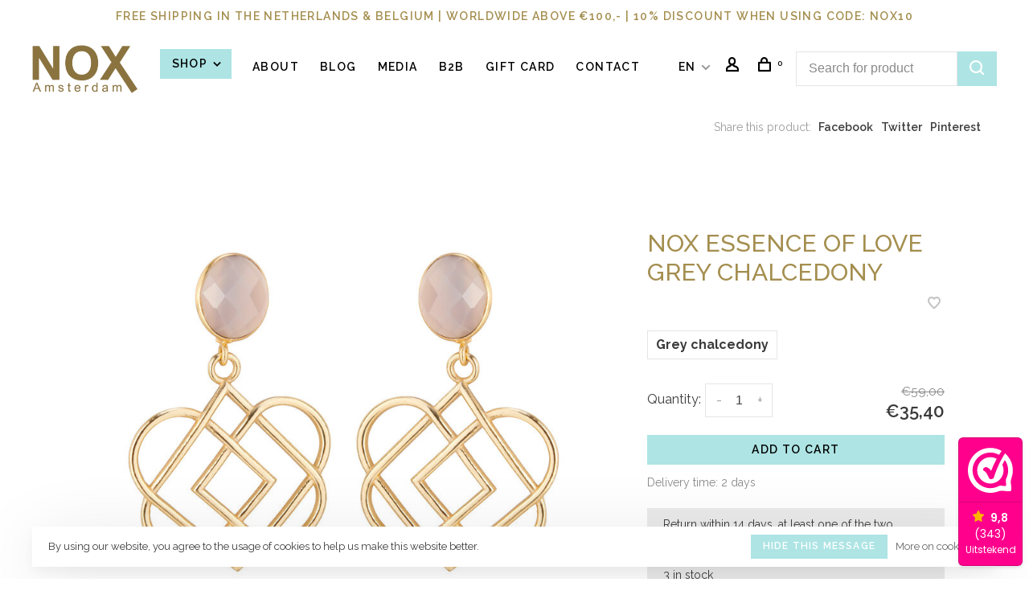

--- FILE ---
content_type: text/html;charset=utf-8
request_url: https://www.noxamsterdam.com/en/essence-of-love-grey-chalcedony.html
body_size: 12363
content:
<!DOCTYPE html>
<html lang="en">
  <head>
    
        
    <meta charset="utf-8"/>
<!-- [START] 'blocks/head.rain' -->
<!--

  (c) 2008-2026 Lightspeed Netherlands B.V.
  http://www.lightspeedhq.com
  Generated: 20-01-2026 @ 16:51:42

-->
<link rel="canonical" href="https://www.noxamsterdam.com/en/essence-of-love-grey-chalcedony.html"/>
<link rel="alternate" href="https://www.noxamsterdam.com/en/index.rss" type="application/rss+xml" title="New products"/>
<link href="https://cdn.webshopapp.com/assets/cookielaw.css?2025-02-20" rel="stylesheet" type="text/css"/>
<meta name="robots" content="noodp,noydir"/>
<meta name="google-site-verification" content="R8FJ7x6L0NoA9XQEJsnnkljzTAqyMqk6LfMc4ifNDNc"/>
<meta property="og:url" content="https://www.noxamsterdam.com/en/essence-of-love-grey-chalcedony.html?source=facebook"/>
<meta property="og:site_name" content="NOX Amsterdam"/>
<meta property="og:title" content="NOX Essence of love grey chalcedony"/>
<meta property="og:description" content="Our NOX Essence collection is a wearable and special collection with a soft touch to life. Wear them with love! Bold &amp; chic."/>
<meta property="og:image" content="https://cdn.webshopapp.com/shops/301380/files/444129470/nox-essence-of-love-grey-chalcedony.jpg"/>
<script>
(function(w,d,s,l,i){w[l]=w[l]||[];w[l].push({'gtm.start':
new Date().getTime(),event:'gtm.js'});var f=d.getElementsByTagName(s)[0],
j=d.createElement(s),dl=l!='dataLayer'?'&l='+l:'';j.async=true;j.src=
'https://www.googletagmanager.com/gtm.js?id='+i+dl;f.parentNode.insertBefore(j,f);
})(window,document,'script','dataLayer','GTM-K4LDF3C');
</script>
<!--[if lt IE 9]>
<script src="https://cdn.webshopapp.com/assets/html5shiv.js?2025-02-20"></script>
<![endif]-->
<!-- [END] 'blocks/head.rain' -->
        
        
        
        	<meta property="og:title" content="NOX Essence of love grey chalcedony"/>
      <meta property="og:image" content="https://cdn.webshopapp.com/shops/301380/files/444129470/image.jpg"/>      <meta property="og:url" content="https://www.noxamsterdam.com/en/essence-of-love-grey-chalcedony.html"/>
    	            <meta property="product:availability" content="in stock">      <meta property="product:condition" content="new">
      <meta property="product:price:amount" content="35.40">
      <meta property="product:price:currency" content="EUR">
      <meta property="product:retailer_item_id" content="550055">        <title>NOX Essence of love grey chalcedony - NOX Amsterdam</title>
    <meta name="description" content="Our NOX Essence collection is a wearable and special collection with a soft touch to life. Wear them with love! Bold &amp; chic." />
    <meta name="keywords" content="NOX, Essence, of, love, grey, chalcedony, earrings" />
    <meta http-equiv="X-UA-Compatible" content="ie=edge">
    <meta name="apple-mobile-web-app-capable" content="yes">
    <meta name="apple-mobile-web-app-status-bar-style" content="black">
    <meta name="viewport" content="width=device-width, initial-scale=1, maximum-scale=1, user-scalable=0"/>
    
        <link rel="shortcut icon" href="https://cdn.webshopapp.com/shops/301380/themes/150834/v/1377790/assets/favicon.ico?20220627162821" type="image/x-icon" />
    
      	<link rel="preconnect" href="https://fonts.googleapis.com">
		<link rel="preconnect" href="https://fonts.gstatic.com" crossorigin>
  	    <link href='//fonts.googleapis.com/css?family=Raleway:400,400i,300,500,600,700,700i,800,900&display=swap' rel='stylesheet' type='text/css'>
    
    <link rel="preload" as="font" type="font/woff2" href="https://cdn.webshopapp.com/shops/301380/themes/150834/assets/nucleo-mini.woff2?2025031017032920201218170111"/>
    
    <link rel='preload' as='style' href="https://cdn.webshopapp.com/assets/gui-2-0.css?2025-02-20" />
    <link rel="stylesheet" href="https://cdn.webshopapp.com/assets/gui-2-0.css?2025-02-20" />
    
    <link rel='preload' as='style' href="https://cdn.webshopapp.com/assets/gui-responsive-2-0.css?2025-02-20" /> 
    <link rel="stylesheet" href="https://cdn.webshopapp.com/assets/gui-responsive-2-0.css?2025-02-20" /> 
    
    <link rel="preload" as="style" href="https://cdn.webshopapp.com/shops/301380/themes/150834/assets/style.css?2025031017032920201218170111">
    <link rel="stylesheet" href="https://cdn.webshopapp.com/shops/301380/themes/150834/assets/style.css?2025031017032920201218170111">
    
    <link rel="preload" as="style" href="https://cdn.webshopapp.com/shops/301380/themes/150834/assets/settings.css?2025031017032920201218170111">
    <link rel="stylesheet" href="https://cdn.webshopapp.com/shops/301380/themes/150834/assets/settings.css?2025031017032920201218170111" />
    
    <link rel="preload" as="style" href="https://cdn.webshopapp.com/shops/301380/themes/150834/assets/custom.css?2025031017032920201218170111">
    <link rel="stylesheet" href="https://cdn.webshopapp.com/shops/301380/themes/150834/assets/custom.css?2025031017032920201218170111" />
    
    <link rel="preload" as="script" href="//ajax.googleapis.com/ajax/libs/jquery/3.0.0/jquery.min.js">
    <script src="//ajax.googleapis.com/ajax/libs/jquery/3.0.0/jquery.min.js"></script>
    <script>
      	if( !window.jQuery ) document.write('<script src="https://cdn.webshopapp.com/shops/301380/themes/150834/assets/jquery-3.0.0.min.js?2025031017032920201218170111"><\/script>');
    </script>
    
    <link rel="preload" as="script" href="//cdn.jsdelivr.net/npm/js-cookie@2/src/js.cookie.min.js">
    <script src="//cdn.jsdelivr.net/npm/js-cookie@2/src/js.cookie.min.js"></script>
    
    <link rel="preload" as="script" href="https://cdn.webshopapp.com/assets/gui.js?2025-02-20">
    <script src="https://cdn.webshopapp.com/assets/gui.js?2025-02-20"></script>
    
    <link rel="preload" as="script" href="https://cdn.webshopapp.com/assets/gui-responsive-2-0.js?2025-02-20">
    <script src="https://cdn.webshopapp.com/assets/gui-responsive-2-0.js?2025-02-20"></script>
    
    <link rel="preload" as="script" href="https://cdn.webshopapp.com/shops/301380/themes/150834/assets/scripts-min.js?2025031017032920201218170111">
    <script src="https://cdn.webshopapp.com/shops/301380/themes/150834/assets/scripts-min.js?2025031017032920201218170111"></script>
    
    <link rel="preconnect" href="https://ajax.googleapis.com">
		<link rel="preconnect" href="https://cdn.webshopapp.com/">
		<link rel="preconnect" href="https://cdn.webshopapp.com/">	
		<link rel="preconnect" href="https://fonts.googleapis.com">
		<link rel="preconnect" href="https://fonts.gstatic.com" crossorigin>
		<link rel="dns-prefetch" href="https://ajax.googleapis.com">
		<link rel="dns-prefetch" href="https://cdn.webshopapp.com/">
		<link rel="dns-prefetch" href="https://cdn.webshopapp.com/">	
		<link rel="dns-prefetch" href="https://fonts.googleapis.com">
		<link rel="dns-prefetch" href="https://fonts.gstatic.com" crossorigin>
    
        
        
        
  </head>
  <body class=" navigation-uppercase site-width-large product-images-format-square title-mode-centered product-title-mode-left ajax-cart page-nox-essence-of-love-grey-chalcedony">
    
        
    <div class="page-content">
      
                                                
                      	
                                
                                              			                  			                              
                                
                                
      <script>
      var product_image_size = '712x712x1',
          product_image_size_mobile = '330x330x1',
          product_image_thumb = '132x132x1',
          product_in_stock_label = 'In stock',
          product_backorder_label = 'On backorder',
      		product_out_of_stock_label = 'Out of stock',
          product_multiple_variant_label = 'View all product options',
          show_variant_picker = 1,
          display_variant_picker_on = 'all',
          show_newsletter_promo_popup = 0,
          newsletter_promo_delay = '10000',
          newsletter_promo_hide_until = '7',
          notification_bar_hide_until = '1',
      		currency_format = '€',
          number_format = '0,0.00',
          shop_lang = 'en',
      		shop_url = 'https://www.noxamsterdam.com/en/',
          shop_id = '301380',
        	readmore = 'Read more';
        	search_url = "https://www.noxamsterdam.com/en/search/",
          static_url = 'https://static.webshopapp.com/shops/301380/',
          search_empty = 'No products found',
          view_all_results = 'View all results',
          apply_text = 'Apply',
          points_text = '<span class="js-insert-points"></span>pts',
          money_off_text = '<span class="js-insert-money-off"></span> off',
          valid_for_text = 'Valid for',
          all_text = 'All',
        	priceStatus = 'enabled',
                    mobileDevice = false;
    	</script>
			
      
<div class="mobile-nav-overlay"></div>

	<div class="top-bar">Free shipping in the Netherlands & Belgium |  Worldwide above  €100,- | 10% discount when using code: NOX10</div>

<div class="header-wrapper">
<div class="header-sticky-placeholder"></div>

<header class="site-header site-header-lg header-sticky has-search-bar">
  <div class="site-header-main-wrapper">
    
    <a href="https://www.noxamsterdam.com/en/" class="logo logo-lg ">
              <img src="https://cdn.webshopapp.com/shops/301380/themes/150834/v/1377616/assets/logo.png?20220627154131" alt="NOX Amsterdam" class="logo-image">
                </a>

        
          <nav class="main-nav nav-style">
  <ul>

        	
        	      <li class="nav-category-dropdown nav-category-dropdown-button">
        <a href="https://www.noxamsterdam.com/en/collection/">Shop <span class="nc-icon-mini arrows-3_small-down"></span></a>
        <ul>
                    <li class="menu-item-category-12766615">
            <a href="https://www.noxamsterdam.com/en/promotion-monalisa-earrings/">
                            PROMOTION - Monalisa  earrings
            </a>
                                  </li>
                    <li class="menu-item-category-10796662">
            <a href="https://www.noxamsterdam.com/en/new-earrings/">
                            New earrings
            </a>
                                  </li>
                    <li class="menu-item-category-10714485 has-child">
            <a href="https://www.noxamsterdam.com/en/statement-earromgs/">
                            Statement earromgs
            </a>
            <button class="mobile-menu-subopen"><span class="nc-icon-mini arrows-3_small-down"></span></button>                        <ul class="">
              <li class="subsubitem-title"><a href="https://www.noxamsterdam.com/en/statement-earromgs/">All Statement earromgs</a></li>
                              <li class="subsubitem">
                  <a class="underline-hover" href="https://www.noxamsterdam.com/en/statement-earromgs/green-statement-earrings/" title="Green statement earrings">Green statement earrings</a>
                                                    </li>
                              <li class="subsubitem">
                  <a class="underline-hover" href="https://www.noxamsterdam.com/en/statement-earromgs/blue-statement-earrings/" title="Blue statement earrings">Blue statement earrings</a>
                                                    </li>
                              <li class="subsubitem">
                  <a class="underline-hover" href="https://www.noxamsterdam.com/en/statement-earromgs/yellow-statement-earrings/" title="Yellow statement earrings">Yellow statement earrings</a>
                                                    </li>
                              <li class="subsubitem">
                  <a class="underline-hover" href="https://www.noxamsterdam.com/en/statement-earromgs/pink-statement-earrings/" title="Pink statement earrings">Pink statement earrings</a>
                                                    </li>
                              <li class="subsubitem">
                  <a class="underline-hover" href="https://www.noxamsterdam.com/en/statement-earromgs/black-statement-earrings/" title="Black statement earrings">Black statement earrings</a>
                                                    </li>
                              <li class="subsubitem">
                  <a class="underline-hover" href="https://www.noxamsterdam.com/en/statement-earromgs/long-earrings/" title="Long earrings">Long earrings</a>
                                                    </li>
                              <li class="subsubitem">
                  <a class="underline-hover" href="https://www.noxamsterdam.com/en/statement-earromgs/brown-statememt-earrings/" title="Brown statememt earrings">Brown statememt earrings</a>
                                                    </li>
                              <li class="subsubitem">
                  <a class="underline-hover" href="https://www.noxamsterdam.com/en/statement-earromgs/grey-statement-earrings/" title="Grey statement earrings">Grey statement earrings</a>
                                                    </li>
                              <li class="subsubitem">
                  <a class="underline-hover" href="https://www.noxamsterdam.com/en/statement-earromgs/white-statement-earrings/" title="White statement earrings">White statement earrings</a>
                                                    </li>
                              <li class="subsubitem">
                  <a class="underline-hover" href="https://www.noxamsterdam.com/en/statement-earromgs/orange-statement-earrings/" title="Orange statement earrings">Orange statement earrings</a>
                                                    </li>
                              <li class="subsubitem">
                  <a class="underline-hover" href="https://www.noxamsterdam.com/en/statement-earromgs/purple-statement-earrings/" title="Purple statement earrings">Purple statement earrings</a>
                                                    </li>
                              <li class="subsubitem">
                  <a class="underline-hover" href="https://www.noxamsterdam.com/en/statement-earromgs/smokey-earrings/" title="smokey earrings">smokey earrings</a>
                                                    </li>
                              <li class="subsubitem">
                  <a class="underline-hover" href="https://www.noxamsterdam.com/en/statement-earromgs/golden-statement-earrings/" title="Golden statement earrings">Golden statement earrings</a>
                                                    </li>
                          </ul>
                      </li>
                    <li class="menu-item-category-10714430 has-child">
            <a href="https://www.noxamsterdam.com/en/natural-stone-earrings/">
                            Natural stone  earrings
            </a>
            <button class="mobile-menu-subopen"><span class="nc-icon-mini arrows-3_small-down"></span></button>                        <ul class="">
              <li class="subsubitem-title"><a href="https://www.noxamsterdam.com/en/natural-stone-earrings/">All Natural stone  earrings</a></li>
                              <li class="subsubitem">
                  <a class="underline-hover" href="https://www.noxamsterdam.com/en/natural-stone-earrings/labradorite-earrings/" title="Labradorite earrings">Labradorite earrings</a>
                                                    </li>
                              <li class="subsubitem">
                  <a class="underline-hover" href="https://www.noxamsterdam.com/en/natural-stone-earrings/moonstone-earrings/" title="Moonstone earrings">Moonstone earrings</a>
                                                    </li>
                              <li class="subsubitem">
                  <a class="underline-hover" href="https://www.noxamsterdam.com/en/natural-stone-earrings/chalcedony-earrings/" title="Chalcedony earrings">Chalcedony earrings</a>
                                                    </li>
                              <li class="subsubitem">
                  <a class="underline-hover" href="https://www.noxamsterdam.com/en/natural-stone-earrings/dalmatian-jasper-oorbellen/" title="Dalmatian Jasper oorbellen">Dalmatian Jasper oorbellen</a>
                                                    </li>
                              <li class="subsubitem">
                  <a class="underline-hover" href="https://www.noxamsterdam.com/en/natural-stone-earrings/tigers-eye-earrings/" title="Tiger&#039;s eye earrings">Tiger&#039;s eye earrings</a>
                                                    </li>
                          </ul>
                      </li>
                    <li class="menu-item-category-10782703 has-child">
            <a href="https://www.noxamsterdam.com/en/pearls-mother-of-pearl-earrings/">
                            Pearls &amp; Mother of pearl earrings
            </a>
            <button class="mobile-menu-subopen"><span class="nc-icon-mini arrows-3_small-down"></span></button>                        <ul class="">
              <li class="subsubitem-title"><a href="https://www.noxamsterdam.com/en/pearls-mother-of-pearl-earrings/">All Pearls &amp; Mother of pearl earrings</a></li>
                              <li class="subsubitem">
                  <a class="underline-hover" href="https://www.noxamsterdam.com/en/pearls-mother-of-pearl-earrings/pearl-earrings/" title="Pearl earrings">Pearl earrings</a>
                                                    </li>
                              <li class="subsubitem">
                  <a class="underline-hover" href="https://www.noxamsterdam.com/en/pearls-mother-of-pearl-earrings/mother-of-pearl-earrings/" title="Mother of pearl earrings">Mother of pearl earrings</a>
                                                    </li>
                          </ul>
                      </li>
                    <li class="menu-item-category-10714466">
            <a href="https://www.noxamsterdam.com/en/cool-goldem-earrings/">
                            Cool &amp; goldem earrings
            </a>
                                  </li>
                    <li class="menu-item-category-12197825">
            <a href="https://www.noxamsterdam.com/en/essence-earring-collection/">
                            Essence - earring collection
            </a>
                                  </li>
                    <li class="menu-item-category-12197899">
            <a href="https://www.noxamsterdam.com/en/exclusive-earrings-collection/">
                            Exclusive - earrings collection
            </a>
                                  </li>
                    <li class="menu-item-category-10714440">
            <a href="https://www.noxamsterdam.com/en/hoops-earrings/">
                            Hoops earrings
            </a>
                                  </li>
                    <li class="menu-item-category-10714384">
            <a href="https://www.noxamsterdam.com/en/multicolored-colorful-earrings/">
                            Multicolored - colorful earrings
            </a>
                                  </li>
                    <li class="menu-item-category-10716676">
            <a href="https://www.noxamsterdam.com/en/studs-earrings/">
                            Studs earrings
            </a>
                                  </li>
                    <li class="menu-item-category-10715878 has-child">
            <a href="https://www.noxamsterdam.com/en/all-earrings/">
                            All earrings
            </a>
            <button class="mobile-menu-subopen"><span class="nc-icon-mini arrows-3_small-down"></span></button>                        <ul class="">
              <li class="subsubitem-title"><a href="https://www.noxamsterdam.com/en/all-earrings/">All All earrings</a></li>
                              <li class="subsubitem">
                  <a class="underline-hover" href="https://www.noxamsterdam.com/en/all-earrings/fuchsia-earrings/" title="Fuchsia earrings">Fuchsia earrings</a>
                                                    </li>
                              <li class="subsubitem">
                  <a class="underline-hover" href="https://www.noxamsterdam.com/en/all-earrings/pink-earrings/" title="Pink earrings">Pink earrings</a>
                                                    </li>
                              <li class="subsubitem">
                  <a class="underline-hover" href="https://www.noxamsterdam.com/en/all-earrings/pruple-earrings/" title="Pruple earrings">Pruple earrings</a>
                                                    </li>
                              <li class="subsubitem">
                  <a class="underline-hover" href="https://www.noxamsterdam.com/en/all-earrings/green-earrings/" title="Green earrings">Green earrings</a>
                                                    </li>
                              <li class="subsubitem">
                  <a class="underline-hover" href="https://www.noxamsterdam.com/en/all-earrings/white-earrings/" title="White earrings">White earrings</a>
                                                    </li>
                              <li class="subsubitem">
                  <a class="underline-hover" href="https://www.noxamsterdam.com/en/all-earrings/blue-earrings/" title="Blue earrings">Blue earrings</a>
                                                    </li>
                              <li class="subsubitem">
                  <a class="underline-hover" href="https://www.noxamsterdam.com/en/all-earrings/orange-earrings/" title="Orange earrings">Orange earrings</a>
                                                    </li>
                              <li class="subsubitem">
                  <a class="underline-hover" href="https://www.noxamsterdam.com/en/all-earrings/yellow-earrings/" title="Yellow earrings">Yellow earrings</a>
                                                    </li>
                              <li class="subsubitem">
                  <a class="underline-hover" href="https://www.noxamsterdam.com/en/all-earrings/black-earrings/" title="Black earrings">Black earrings</a>
                                                    </li>
                              <li class="subsubitem">
                  <a class="underline-hover" href="https://www.noxamsterdam.com/en/all-earrings/grey-earrings/" title="Grey earrings">Grey earrings</a>
                                                    </li>
                              <li class="subsubitem">
                  <a class="underline-hover" href="https://www.noxamsterdam.com/en/all-earrings/brown-earrings/" title="Brown earrings">Brown earrings</a>
                                                    </li>
                              <li class="subsubitem">
                  <a class="underline-hover" href="https://www.noxamsterdam.com/en/all-earrings/smokey-earrings/" title="Smokey earrings">Smokey earrings</a>
                                                    </li>
                              <li class="subsubitem">
                  <a class="underline-hover" href="https://www.noxamsterdam.com/en/all-earrings/golden-earrings/" title="Golden earrings">Golden earrings</a>
                                                    </li>
                              <li class="subsubitem">
                  <a class="underline-hover" href="https://www.noxamsterdam.com/en/all-earrings/silver-earrings/" title="Silver earrings">Silver earrings</a>
                                                    </li>
                              <li class="subsubitem">
                  <a class="underline-hover" href="https://www.noxamsterdam.com/en/all-earrings/red-earrings/" title="Red earrings">Red earrings</a>
                                                    </li>
                          </ul>
                      </li>
                    <li class="menu-item-category-10787433">
            <a href="https://www.noxamsterdam.com/en/nox-highlight-slider-4/">
                            NOX highlight slider 4
            </a>
                                  </li>
                    <li class="menu-item-category-12414281">
            <a href="https://www.noxamsterdam.com/en/b2b/">
                            B2B
            </a>
                                  </li>
                  </ul>
      </li>
          
    
            	
            	
    
            <li class="">
        <a href="https://www.noxamsterdam.com/en/service/about/" title="ABOUT">
          ABOUT
        </a>
      </li>
            <li class="">
        <a href="https://www.noxamsterdam.com/blogs/schitter-in-stijl-ontdek-de-betoverende-zomer-van" title="BLOG">
          BLOG
        </a>
      </li>
            <li class="">
        <a href="https://www.noxamsterdam.com/blogs/media" title="Media">
          Media
        </a>
      </li>
            <li class="">
        <a href="https://www.noxamsterdam.com/en/b2b/" title="B2B ">
          B2B 
        </a>
      </li>
            <li class="">
        <a href="https://www.noxamsterdam.com/en/buy-gift-card/" title="Gift Card">
          Gift Card
        </a>
      </li>
            <li class="">
        <a href="https://www.noxamsterdam.com/en/service/" title="Contact">
          Contact
        </a>
      </li>
      
            	
            	
        

    <li class="menu-item-mobile-only m-t-30">
            <a href="#" title="Account" data-featherlight="#loginModal">Login / Register</a>
          </li>

    
            
<li class="menu-item-mobile-only menu-item-mobile-inline has-child all-caps">
  <a href="#">EN</a>
  <ul>
        <li><a href="https://www.noxamsterdam.com/nl/go/product/147864210">NL</a></li>
        <li><a href="https://www.noxamsterdam.com/en/go/product/147864210">EN</a></li>
      </ul>
</li>

  </ul>
</nav>    
    <nav class="secondary-nav nav-style">
      <ul>
        
                
        
        
                    
<li class="menu-item-desktop-only has-child all-caps">
  <a href="#">EN</a>
  <ul>
        <li><a href="https://www.noxamsterdam.com/nl/go/product/147864210">NL</a></li>
        <li><a href="https://www.noxamsterdam.com/en/go/product/147864210">EN</a></li>
      </ul>
</li>
        
        <li class="menu-item-desktop-only menu-item-account">
                    <a href="#" title="Account" data-featherlight="#loginModal" data-featherlight-variant="featherlight-login"><span class="nc-icon-mini users_single-body"></span></a>
                  </li>

        
        
        <li>
          <a href="#" title="Cart" class="cart-trigger"><span class="nc-icon-mini shopping_bag-20"></span><sup>0</sup></a>
        </li>

                	        		<li class="full-search-secondary">
              <div class="search-header search-header-minimal">
                <form action="https://www.noxamsterdam.com/en/search/" method="get" id="searchForm" class="ajax-enabled">
                  <input type="text" name="q" autocomplete="off" value="" placeholder="Search for product">
                  <a href="#" class="button button-sm" onclick="$('#searchForm').submit()"><span class="nc-icon-mini ui-1_zoom"></span><span class="nc-icon-mini loader_circle-04 spin"></span></a>
                  <div class="search-results"></div>
                </form>
              </div>
        		</li>
        	                
      </ul>
      
                  
      <a class="burger" title="Menu">
        <span></span>
      </a>

    </nav>
  </div>
  
    
</header>
  
</div>
      <div itemscope itemtype="https://schema.org/BreadcrumbList">
	<div itemprop="itemListElement" itemscope itemtype="https://schema.org/ListItem">
    <a itemprop="item" href="https://www.noxamsterdam.com/en/"><span itemprop="name" content="Home"></span></a>
    <meta itemprop="position" content="1" />
  </div>
    	<div itemprop="itemListElement" itemscope itemtype="https://schema.org/ListItem">
      <a itemprop="item" href="https://www.noxamsterdam.com/en/essence-of-love-grey-chalcedony.html"><span itemprop="name" content="NOX Essence of love grey chalcedony"></span></a>
      <meta itemprop="position" content="2" />
    </div>
  </div>

<div itemscope itemtype="https://schema.org/Product">
  <meta itemprop="name" content="NOX Essence of love grey chalcedony">
  <meta itemprop="url" content="https://www.noxamsterdam.com/en/essence-of-love-grey-chalcedony.html">
  <meta itemprop="productID" content="291801207">
      <meta itemprop="image" content="https://cdn.webshopapp.com/shops/301380/files/444129470/300x250x2/nox-essence-of-love-grey-chalcedony.jpg" />  
      <meta itemprop="sku" content="550055" />  <div itemprop="offers" itemscope itemtype="https://schema.org/Offer">
    <meta itemprop="priceCurrency" content="EUR">
    <meta itemprop="price" content="35.40" />
    <meta itemprop="itemCondition" itemtype="https://schema.org/OfferItemCondition" content="https://schema.org/NewCondition"/>
   	      <meta itemprop="availability" content="https://schema.org/InStock"/>
      <meta itemprop="inventoryLevel" content="3" />
        <meta itemprop="url" content="https://www.noxamsterdam.com/en/essence-of-love-grey-chalcedony.html" />  </div>
    </div>
      <div class="cart-sidebar-container">
  <div class="cart-sidebar">
    <button class="cart-sidebar-close" aria-label="Close">✕</button>
    <div class="cart-sidebar-title">
      <h5>Cart</h5>
      <p><span class="item-qty"></span> Items</p>
    </div>
    
    <div class="cart-sidebar-body">
        
      <div class="no-cart-products">No products found...</div>
      
    </div>
    
      </div>
</div>      <!-- Login Modal -->
<div class="modal-lighbox login-modal" id="loginModal">
  <div class="row">
    <div class="col-sm-12 m-b-30 login-row">
      <h4>Login</h4>
      <p>Log in if you have an account</p>
      <form action="https://www.noxamsterdam.com/en/account/loginPost/?return=https%3A%2F%2Fwww.noxamsterdam.com%2Fen%2Fessence-of-love-grey-chalcedony.html" method="post">
        <input type="hidden" name="key" value="302243f541cad8d7fc6543e6168fb55d" />
        <div class="form-row">
          <input type="text" name="email" autocomplete="on" placeholder="Email address" class="required" />
        </div>
        <div class="form-row">
          <input type="password" name="password" autocomplete="on" placeholder="Password" class="required" />
        </div>
        <div class="">
          <a class="button button-block popup-validation m-b-15" href="javascript:;" title="Login">Login</a>
                  </div>
      </form>
      <p class="m-b-0 m-t-10">Dont have an account? <a href="https://www.noxamsterdam.com/en/account/register/" class="bold underline">Register</a></p>
    </div>
  </div>
  <div class="text-center forgot-password">
    <a class="forgot-pw" href="https://www.noxamsterdam.com/en/account/password/">Forgot your password?</a>
  </div>
</div>      
      <main class="main-content">
                  				
				
<div class="container container-lg product-category-new-earrings product-category-essence-earring-collection product-category-all-earrings-grey-earrings product-category-all-earrings">
  
    <div class="product-top-bar">
    <div class="row">
      <div class="col-md-6">
            </div>
    	    	<div class="col-md-6">
        <!-- Product share -->
        <div class="share pull-right">
          <span class="share-label">Share this product:</span>
          <ul><li><a href="https://www.facebook.com/sharer/sharer.php?u=https://www.noxamsterdam.com/en/essence-of-love-grey-chalcedony.html" class="social facebook" target="_blank">Facebook</a></li><li><a href="https://twitter.com/home?status=NOX Essence of love grey chalcedony%20-%20essence-of-love-grey-chalcedony.html" class="social twitter" target="_blank">Twitter</a></li><li><a href="https://pinterest.com/pin/create/button/?url=https://www.noxamsterdam.com/en/essence-of-love-grey-chalcedony.html&media=https://cdn.webshopapp.com/shops/301380/files/444129470/image.jpg&description=" class="social pinterest" target="_blank">Pinterest</a></li></ul>        </div>
      </div>
  		    </div>
  </div>
    
  <!-- Single product into -->
  <div class="product-intro">
    <div class="row">
      <div class="col-md-6 col-lg-7 stick-it-in-product">
        <div class="product-media">
          
          <div class="product-images product-images-single" data-pswp-uid="1">
            
                                        <div class="product-image">
                <a href="https://cdn.webshopapp.com/shops/301380/files/444129470/nox-essence-of-love-grey-chalcedony.jpg" data-caption="">
                  <img data-src="https://cdn.webshopapp.com/shops/301380/files/444129470/750x2000x3/nox-essence-of-love-grey-chalcedony.jpg" data-retina="https://cdn.webshopapp.com/shops/301380/files/444129470/1500x4000x3/nox-essence-of-love-grey-chalcedony.jpg" data-thumb="https://cdn.webshopapp.com/shops/301380/files/444129470/132x132x1/nox-essence-of-love-grey-chalcedony.jpg" height="768" width="768" alt="NOX Essence of love grey chalcedony" class="lazy-product-image">
                </a>
              </div>
                                    </div>
          
        </div>
      </div>
      <div class="col-md-6 col-lg-5 stick-it-in-product">
        <div class="product-content single-product-content product-info-wrapper" data-url="https://www.noxamsterdam.com/en/essence-of-love-grey-chalcedony.html">
          
                    <div class="row">
            <div class="col-md-12 p-b-10">
                              <div class="product-label label-sale percentage">
                                    -40%
                                  </div>
                            
                                          
              <div class="brand-name"><a href="https://www.noxamsterdam.com/en/"></a></div>
            </div>
          </div>
                    
          <h1 class="h3 m-b-10">NOX Essence of love grey chalcedony</h1>
          
          <div class="row m-b-20">
            <div class="col-xs-8">

                            
              
            </div>
            <div class="col-xs-4 text-right">
              
                            <a href="#" data-featherlight="#loginModal" title="Add to wishlist" class="favourites m-r-5" id="addtowishlist">
                <i class="nc-icon-mini health_heartbeat-16"></i>
              </a>
                            
                            
                            
            </div>
          </div>
          
                    
                    
          
          <form action="https://www.noxamsterdam.com/en/cart/add/291801207/" id="product_configure_form" method="post" class="product_configure_form" data-cart-bulk-url="https://www.noxamsterdam.com/en/cart/addBulk/">
            <div class="product_configure_form_wrapper">
              
                                          	                            
                                                                      
                            
                            <div class="product-custom-variants">
                
                              
              	                              
              	                                  
                	                
                              
                <ul class="product-custom-variants-options">
                                     
                                    
                  <li class="product_configure_variant_291801207 active">
                    <a href="https://www.noxamsterdam.com/en/essence-of-love-grey-chalcedony.html?id=291801207" title="Grey chalcedony - In stock"  style="">
                                              Grey chalcedony
                                          </a>
                  </li>
                  
                                  </ul>
              </div>
            	          
                          
                              <div class="row m-b-15"><div class="col-xs-6"><div class="input-wrap quantity-selector"><label>Quantity:</label><div class="quantity-input-wrapper"><input type="number" min="1" name="quantity" value="1" /><div class="change"><a href="javascript:;" onclick="changeQuantity('add', $(this));" class="up">+</a><a href="javascript:;" onclick="changeQuantity('remove', $(this));" class="down">-</a></div></div></div></div><div class="col-xs-6 text-right"><div class="price"><span class="product-price-initial">€59,00</span><span class="new-price"><span class="price-update" data-price="35.4">€35,40</span></span></div></div></div><a href="javascript:;" class="button button-block button-solid add-to-cart-trigger" title="Add to cart" id="addtocart">Add to cart</a>                          </div>
            
                        <div class="m-t-10 m-b-10">
              
                            <!-- Delivery timeframe -->
              <div class="delivery-timeframe hint-text inline">
                Delivery time: 2 days
              </div>
                            
            </div>
                        
                        <div class="product-text-block">

                            	Return within 14 days, at least one of the two earrings must still be in the sealed packaging to make the item suitable for returning.<br>
                            
              
                                	<div>
                                        	3 in stock
                                  	</div>
                
                          </div>
                        
            
            <div class="product-tabs product-tabs-horizontal">
              <!-- Navigation tabs -->
              <ul class="tabs-nav">
                
                                
                                <!-- Single product details tab -->
                <li class="tab-content active"><a href="#product-details">Details</a></li>
                <div class="tabs-element single-product-details-tab active" id="product-details">
                  <div class="product-details text-formatting text-formatting-smaller">
                    <p>Our NOX Essence collection consists of self-poured Celtic symbols with a beautiful (natural)stone top. </p>
<p>This essence of love earring with grey chalcedony is nice and lightweight. Do you love the love? For your partner, family, friends, and yourself? Then this earring is perfect for you. Can you see the 4 beautiful hearts interwoven with each other? We have them in 8 colors, in small numbers. A day-to-day earring with a soft touch to love. Wear them with love, or gift them to a loved one :-)</p>
<ul>
<li>Length: 4,5 cm</li>
<li>Weight: 4 grams per earring</li>
<li>Extra thick 2 micron 18ct gold plating on brass</li>
<li>High-quality coating</li>
<li>Fully nickel-free &amp; handmade</li>
</ul>

                    
                  </div>
                </div>
                                
                                
                                
                                
              </ul>
            
            </div>
              
              
                            
            
                        
          </form>
            
                  </div>
      </div>
    </div>
  </div>
    
  
  
        <!-- Selling points -->
<div class="selling-points module selling-points-center">
    	  	<div class="selling-item">
      <a>
        <span class="nc-icon-mini nature_butterfly"></span>                <span class="usp-title">De mooiste modellen</span>        <span class="usp-subtitle">- ontworpen met liefde & passie  - </span>              </a>
    </div>
  	    	  	<div class="selling-item">
      <a>
        <span class="nc-icon-mini location_appointment"></span>                <span class="usp-title">Shipped in 2 days</span>        <span class="usp-subtitle">- met track & trace - </span>              </a>
    </div>
  	    	  	<div class="selling-item">
      <a>
        <span class="nc-icon-mini ui-1_leaf-81"></span>                <span class="usp-title">Handgemaakt & Topkwaliteit</span>        <span class="usp-subtitle">- met de mooiste materialen - </span>              </a>
    </div>
  	    	  	<div class="selling-item">
      <a>
        <span class="nc-icon-mini ui-2_favourite-28"></span>                <span class="usp-title">Al meer dan 2300 tevreden klanten</span>        <span class="usp-subtitle">- met een waardering van 9.7 - </span>              </a>
    </div>
  	  </div>
          <!-- Related products list -->
<div class="featured-products related-products">
  <div class="section-title clearfix section-title-center">
    <h3>Related products</h3>
        <a href="https://www.noxamsterdam.com/en/" class="link">Back to home</a>
      </div>
  <div class="products-list product-list-carousel row">
                                                                          <div class="col-xs-6 col-md-3">
          
<!-- QuickView Modal -->
<div class="modal-lighbox product-modal" id="147864149">
  <div class="product-modal-media">
    <div class="product-figure" style="background-image: url('https://cdn.webshopapp.com/shops/301380/files/444129205/image.jpg')"></div>
  </div>

  <div class="product-modal-content product-info-wrapper">
        <h4><a href="https://www.noxamsterdam.com/en/essence-of-love-royal-blue.html">Essence of love blue royal blue</a></h4>
    
    
    <div class="row m-b-20">
      <div class="col-xs-8">
        
                <div class="stock show-stock-level">
                    <div class="">In stock</div>
                  </div>
                
        
      </div>
      <div class="col-xs-4 text-right">
                <a href="https://www.noxamsterdam.com/en/account/wishlistAdd/147864149/?variant_id=291801139" class="favourites addtowishlist_147864149" title="Add to wishlist">
          <i class="nc-icon-mini health_heartbeat-16"></i>
        </a>
              </div>
    </div>
    
    <form action="https://www.noxamsterdam.com/en/cart/add/291801139/" method="post" class="product_configure_form">
      
      <div class="product_configure_form_wrapper">
      <div class="product-configure modal-variants-waiting">
        <div class="product-configure-variants" data-variant-name="">
          <label>Select: <em>*</em></label>
          <select class="product-options-input"></select>
        </div>
      </div>

        <div class="row m-b-15 m-t-10"><div class="col-xs-6"><div class="input-wrap quantity-selector"><label>Quantity:</label><div class="quantity-input-wrapper"><input type="text" name="quantity" value="1" /><div class="change"><a href="javascript:;" onclick="changeQuantity('add', $(this));" class="up">+</a><a href="javascript:;" onclick="changeQuantity('remove', $(this));" class="down">-</a></div></div></div></div><div class="col-xs-6 text-right"><div class="price"><span class="product-price-initial">€59,00</span><span class="new-price"><span class="price-update" data-price="35.4">€35,40</span></span></div></div></div><div class="cart"><a href="javascript:;" onclick="$(this).closest('form').submit();" class="button button-block addtocart_147864149" title="Add to cart">Add to cart</a></div>			</div>
    </form>
    
        
  </div>

</div>

<div class="product-element product-element-swatch-visible product-alt-images-second" itemscope="" itemtype="https://schema.org/Product">

  <a href="https://www.noxamsterdam.com/en/essence-of-love-royal-blue.html" title="Essence of love blue royal blue" class="product-image-wrapper hover-image">
              	<img src="data:image/svg+xml;charset=utf-8,%3Csvg xmlns%3D'http%3A%2F%2Fwww.w3.org%2F2000%2Fsvg' viewBox%3D'0 0 712 712'%2F%3E" data-src="https://cdn.webshopapp.com/shops/301380/files/444129205/356x356x1/essence-of-love-blue-royal-blue.jpg" data-srcset="https://cdn.webshopapp.com/shops/301380/files/444129205/356x356x1/essence-of-love-blue-royal-blue.jpg 356w, https://cdn.webshopapp.com/shops/301380/files/444129205/712x712x1/essence-of-love-blue-royal-blue.jpg 712w, https://cdn.webshopapp.com/shops/301380/files/444129205/330x330x1/essence-of-love-blue-royal-blue.jpg 330w" data-sizes="(max-width: 767px) 50vw, 356x356w" class="lazy-product" width="356" height="356" alt="Essence of love blue royal blue" />
      </a>
  
  <div class="product-labels"><div class="product-label label-sale percentage">
                -40%
              </div></div>  
    <div class="small-product-actions">
  	
    	      <a href="#147864149" class="favourites quickview-trigger quickview_147864149" data-product-url="https://www.noxamsterdam.com/en/essence-of-love-royal-blue.html" title="Quickview">
        <i class="nc-icon-mini ui-1_zoom"></i>
    	</a>
          
                      <a href="#" data-featherlight="#loginModal" title="Add to wishlist" class="favourites addtowishlist_147864149 m-r-5">
          <i class="nc-icon-mini health_heartbeat-16"></i>
        </a>
              
      
  </div>
    
    
  <a href="https://www.noxamsterdam.com/en/essence-of-love-royal-blue.html" title="Essence of love blue royal blue" class="product-description-footer">
    
        
    <div class="product-title">
      Essence of love blue royal blue
    </div>
    
        
        
    <meta itemprop="name" content="Essence of love blue royal blue">
            <meta itemprop="image" content="https://cdn.webshopapp.com/shops/301380/files/444129205/712x712x1/essence-of-love-blue-royal-blue.jpg" />  
            <meta itemprop="sku" content="550061" />    <div itemprop="offers" itemscope itemtype="https://schema.org/Offer">
      <meta itemprop="url" content="https://www.noxamsterdam.com/en/essence-of-love-royal-blue.html">
      <meta itemprop="priceCurrency" content="EUR">
      <meta itemprop="price" content="35.40" />
      <meta itemprop="itemCondition" content="https://schema.org/NewCondition"/>
     	      	<meta itemprop="availability" content="https://schema.org/InStock"/>
                </div>
    
    </a>
    
        
    <div class="product-price">
      <span class="product-price-change">
                <span class="product-price-initial">€59,00</span>
          
        <span class="new-price">€35,40</span>       </span>

          
          
    </div>
  
  <div class="product-variants-wrapper"></div>
  
</div>

        </div>
              <div class="col-xs-6 col-md-3">
          
<!-- QuickView Modal -->
<div class="modal-lighbox product-modal" id="147864174">
  <div class="product-modal-media">
    <div class="product-figure" style="background-image: url('https://cdn.webshopapp.com/shops/301380/files/444129229/image.jpg')"></div>
  </div>

  <div class="product-modal-content product-info-wrapper">
        <h4><a href="https://www.noxamsterdam.com/en/essence-of-love-blue-green-onyx.html">Essence of love green onyx</a></h4>
    
    
    <div class="row m-b-20">
      <div class="col-xs-8">
        
                <div class="stock show-stock-level">
                    <div class="">In stock</div>
                  </div>
                
        
      </div>
      <div class="col-xs-4 text-right">
                <a href="https://www.noxamsterdam.com/en/account/wishlistAdd/147864174/?variant_id=291801168" class="favourites addtowishlist_147864174" title="Add to wishlist">
          <i class="nc-icon-mini health_heartbeat-16"></i>
        </a>
              </div>
    </div>
    
    <form action="https://www.noxamsterdam.com/en/cart/add/291801168/" method="post" class="product_configure_form">
      
      <div class="product_configure_form_wrapper">
      <div class="product-configure modal-variants-waiting">
        <div class="product-configure-variants" data-variant-name="">
          <label>Select: <em>*</em></label>
          <select class="product-options-input"></select>
        </div>
      </div>

        <div class="row m-b-15 m-t-10"><div class="col-xs-6"><div class="input-wrap quantity-selector"><label>Quantity:</label><div class="quantity-input-wrapper"><input type="text" name="quantity" value="1" /><div class="change"><a href="javascript:;" onclick="changeQuantity('add', $(this));" class="up">+</a><a href="javascript:;" onclick="changeQuantity('remove', $(this));" class="down">-</a></div></div></div></div><div class="col-xs-6 text-right"><div class="price"><span class="new-price"><span class="price-update" data-price="59">€59,00</span></span></div></div></div><div class="cart"><a href="javascript:;" onclick="$(this).closest('form').submit();" class="button button-block addtocart_147864174" title="Add to cart">Add to cart</a></div>			</div>
    </form>
    
        
  </div>

</div>

<div class="product-element product-element-swatch-visible product-alt-images-second" itemscope="" itemtype="https://schema.org/Product">

  <a href="https://www.noxamsterdam.com/en/essence-of-love-blue-green-onyx.html" title="Essence of love green onyx" class="product-image-wrapper hover-image">
              	<img src="data:image/svg+xml;charset=utf-8,%3Csvg xmlns%3D'http%3A%2F%2Fwww.w3.org%2F2000%2Fsvg' viewBox%3D'0 0 712 712'%2F%3E" data-src="https://cdn.webshopapp.com/shops/301380/files/444129229/356x356x1/essence-of-love-green-onyx.jpg" data-srcset="https://cdn.webshopapp.com/shops/301380/files/444129229/356x356x1/essence-of-love-green-onyx.jpg 356w, https://cdn.webshopapp.com/shops/301380/files/444129229/712x712x1/essence-of-love-green-onyx.jpg 712w, https://cdn.webshopapp.com/shops/301380/files/444129229/330x330x1/essence-of-love-green-onyx.jpg 330w" data-sizes="(max-width: 767px) 50vw, 356x356w" class="lazy-product" width="356" height="356" alt="Essence of love green onyx" />
      </a>
  
  <div class="product-labels"></div>  
    <div class="small-product-actions">
  	
    	      <a href="#147864174" class="favourites quickview-trigger quickview_147864174" data-product-url="https://www.noxamsterdam.com/en/essence-of-love-blue-green-onyx.html" title="Quickview">
        <i class="nc-icon-mini ui-1_zoom"></i>
    	</a>
          
                      <a href="#" data-featherlight="#loginModal" title="Add to wishlist" class="favourites addtowishlist_147864174 m-r-5">
          <i class="nc-icon-mini health_heartbeat-16"></i>
        </a>
              
      
  </div>
    
    
  <a href="https://www.noxamsterdam.com/en/essence-of-love-blue-green-onyx.html" title="Essence of love green onyx" class="product-description-footer">
    
        
    <div class="product-title">
      Essence of love green onyx
    </div>
    
        
        
    <meta itemprop="name" content="Essence of love green onyx">
            <meta itemprop="image" content="https://cdn.webshopapp.com/shops/301380/files/444129229/712x712x1/essence-of-love-green-onyx.jpg" />  
            <meta itemprop="sku" content="550060" />    <div itemprop="offers" itemscope itemtype="https://schema.org/Offer">
      <meta itemprop="url" content="https://www.noxamsterdam.com/en/essence-of-love-blue-green-onyx.html">
      <meta itemprop="priceCurrency" content="EUR">
      <meta itemprop="price" content="59.00" />
      <meta itemprop="itemCondition" content="https://schema.org/NewCondition"/>
     	      	<meta itemprop="availability" content="https://schema.org/InStock"/>
                </div>
    
    </a>
    
        
    <div class="product-price">
      <span class="product-price-change">
          
        <span class="new-price">€59,00</span>       </span>

          
          
    </div>
  
  <div class="product-variants-wrapper"></div>
  
</div>

        </div>
              <div class="col-xs-6 col-md-3">
          
<!-- QuickView Modal -->
<div class="modal-lighbox product-modal" id="147864181">
  <div class="product-modal-media">
    <div class="product-figure" style="background-image: url('https://cdn.webshopapp.com/shops/301380/files/444129301/image.jpg')"></div>
  </div>

  <div class="product-modal-content product-info-wrapper">
        <h4><a href="https://www.noxamsterdam.com/en/essence-of-love-red-coral.html">Essence of love red coral</a></h4>
    
    
    <div class="row m-b-20">
      <div class="col-xs-8">
        
                <div class="stock show-stock-level">
                    <div class="">In stock</div>
                  </div>
                
        
      </div>
      <div class="col-xs-4 text-right">
                <a href="https://www.noxamsterdam.com/en/account/wishlistAdd/147864181/?variant_id=291801175" class="favourites addtowishlist_147864181" title="Add to wishlist">
          <i class="nc-icon-mini health_heartbeat-16"></i>
        </a>
              </div>
    </div>
    
    <form action="https://www.noxamsterdam.com/en/cart/add/291801175/" method="post" class="product_configure_form">
      
      <div class="product_configure_form_wrapper">
      <div class="product-configure modal-variants-waiting">
        <div class="product-configure-variants" data-variant-name="">
          <label>Select: <em>*</em></label>
          <select class="product-options-input"></select>
        </div>
      </div>

        <div class="row m-b-15 m-t-10"><div class="col-xs-6"><div class="input-wrap quantity-selector"><label>Quantity:</label><div class="quantity-input-wrapper"><input type="text" name="quantity" value="1" /><div class="change"><a href="javascript:;" onclick="changeQuantity('add', $(this));" class="up">+</a><a href="javascript:;" onclick="changeQuantity('remove', $(this));" class="down">-</a></div></div></div></div><div class="col-xs-6 text-right"><div class="price"><span class="new-price"><span class="price-update" data-price="59">€59,00</span></span></div></div></div><div class="cart"><a href="javascript:;" onclick="$(this).closest('form').submit();" class="button button-block addtocart_147864181" title="Add to cart">Add to cart</a></div>			</div>
    </form>
    
        
  </div>

</div>

<div class="product-element product-element-swatch-visible product-alt-images-second" itemscope="" itemtype="https://schema.org/Product">

  <a href="https://www.noxamsterdam.com/en/essence-of-love-red-coral.html" title="Essence of love red coral" class="product-image-wrapper hover-image">
              	<img src="data:image/svg+xml;charset=utf-8,%3Csvg xmlns%3D'http%3A%2F%2Fwww.w3.org%2F2000%2Fsvg' viewBox%3D'0 0 712 712'%2F%3E" data-src="https://cdn.webshopapp.com/shops/301380/files/444129301/356x356x1/essence-of-love-red-coral.jpg" data-srcset="https://cdn.webshopapp.com/shops/301380/files/444129301/356x356x1/essence-of-love-red-coral.jpg 356w, https://cdn.webshopapp.com/shops/301380/files/444129301/712x712x1/essence-of-love-red-coral.jpg 712w, https://cdn.webshopapp.com/shops/301380/files/444129301/330x330x1/essence-of-love-red-coral.jpg 330w" data-sizes="(max-width: 767px) 50vw, 356x356w" class="lazy-product" width="356" height="356" alt="Essence of love red coral" />
      </a>
  
  <div class="product-labels"></div>  
    <div class="small-product-actions">
  	
    	      <a href="#147864181" class="favourites quickview-trigger quickview_147864181" data-product-url="https://www.noxamsterdam.com/en/essence-of-love-red-coral.html" title="Quickview">
        <i class="nc-icon-mini ui-1_zoom"></i>
    	</a>
          
                      <a href="#" data-featherlight="#loginModal" title="Add to wishlist" class="favourites addtowishlist_147864181 m-r-5">
          <i class="nc-icon-mini health_heartbeat-16"></i>
        </a>
              
      
  </div>
    
    
  <a href="https://www.noxamsterdam.com/en/essence-of-love-red-coral.html" title="Essence of love red coral" class="product-description-footer">
    
        
    <div class="product-title">
      Essence of love red coral
    </div>
    
        
        
    <meta itemprop="name" content="Essence of love red coral">
            <meta itemprop="image" content="https://cdn.webshopapp.com/shops/301380/files/444129301/712x712x1/essence-of-love-red-coral.jpg" />  
            <meta itemprop="sku" content="550059" />    <div itemprop="offers" itemscope itemtype="https://schema.org/Offer">
      <meta itemprop="url" content="https://www.noxamsterdam.com/en/essence-of-love-red-coral.html">
      <meta itemprop="priceCurrency" content="EUR">
      <meta itemprop="price" content="59.00" />
      <meta itemprop="itemCondition" content="https://schema.org/NewCondition"/>
     	      	<meta itemprop="availability" content="https://schema.org/InStock"/>
                </div>
    
    </a>
    
        
    <div class="product-price">
      <span class="product-price-change">
          
        <span class="new-price">€59,00</span>       </span>

          
          
    </div>
  
  <div class="product-variants-wrapper"></div>
  
</div>

        </div>
              <div class="col-xs-6 col-md-3">
          
<!-- QuickView Modal -->
<div class="modal-lighbox product-modal" id="147864190">
  <div class="product-modal-media">
    <div class="product-figure" style="background-image: url('https://cdn.webshopapp.com/shops/301380/files/444129339/image.jpg')"></div>
  </div>

  <div class="product-modal-content product-info-wrapper">
        <h4><a href="https://www.noxamsterdam.com/en/essence-of-love-orange-chalcedony.html">Essence of love orange chalcedony</a></h4>
    
    
    <div class="row m-b-20">
      <div class="col-xs-8">
        
                <div class="stock show-stock-level">
                    <div class="">In stock</div>
                  </div>
                
        
      </div>
      <div class="col-xs-4 text-right">
                <a href="https://www.noxamsterdam.com/en/account/wishlistAdd/147864190/?variant_id=291801184" class="favourites addtowishlist_147864190" title="Add to wishlist">
          <i class="nc-icon-mini health_heartbeat-16"></i>
        </a>
              </div>
    </div>
    
    <form action="https://www.noxamsterdam.com/en/cart/add/291801184/" method="post" class="product_configure_form">
      
      <div class="product_configure_form_wrapper">
      <div class="product-configure modal-variants-waiting">
        <div class="product-configure-variants" data-variant-name="">
          <label>Select: <em>*</em></label>
          <select class="product-options-input"></select>
        </div>
      </div>

        <div class="row m-b-15 m-t-10"><div class="col-xs-6"><div class="input-wrap quantity-selector"><label>Quantity:</label><div class="quantity-input-wrapper"><input type="text" name="quantity" value="1" /><div class="change"><a href="javascript:;" onclick="changeQuantity('add', $(this));" class="up">+</a><a href="javascript:;" onclick="changeQuantity('remove', $(this));" class="down">-</a></div></div></div></div><div class="col-xs-6 text-right"><div class="price"><span class="new-price"><span class="price-update" data-price="59">€59,00</span></span></div></div></div><div class="cart"><a href="javascript:;" onclick="$(this).closest('form').submit();" class="button button-block addtocart_147864190" title="Add to cart">Add to cart</a></div>			</div>
    </form>
    
        
  </div>

</div>

<div class="product-element product-element-swatch-visible product-alt-images-second" itemscope="" itemtype="https://schema.org/Product">

  <a href="https://www.noxamsterdam.com/en/essence-of-love-orange-chalcedony.html" title="Essence of love orange chalcedony" class="product-image-wrapper hover-image">
              	<img src="data:image/svg+xml;charset=utf-8,%3Csvg xmlns%3D'http%3A%2F%2Fwww.w3.org%2F2000%2Fsvg' viewBox%3D'0 0 712 712'%2F%3E" data-src="https://cdn.webshopapp.com/shops/301380/files/444129339/356x356x1/essence-of-love-orange-chalcedony.jpg" data-srcset="https://cdn.webshopapp.com/shops/301380/files/444129339/356x356x1/essence-of-love-orange-chalcedony.jpg 356w, https://cdn.webshopapp.com/shops/301380/files/444129339/712x712x1/essence-of-love-orange-chalcedony.jpg 712w, https://cdn.webshopapp.com/shops/301380/files/444129339/330x330x1/essence-of-love-orange-chalcedony.jpg 330w" data-sizes="(max-width: 767px) 50vw, 356x356w" class="lazy-product" width="356" height="356" alt="Essence of love orange chalcedony" />
      </a>
  
  <div class="product-labels"></div>  
    <div class="small-product-actions">
  	
    	      <a href="#147864190" class="favourites quickview-trigger quickview_147864190" data-product-url="https://www.noxamsterdam.com/en/essence-of-love-orange-chalcedony.html" title="Quickview">
        <i class="nc-icon-mini ui-1_zoom"></i>
    	</a>
          
                      <a href="#" data-featherlight="#loginModal" title="Add to wishlist" class="favourites addtowishlist_147864190 m-r-5">
          <i class="nc-icon-mini health_heartbeat-16"></i>
        </a>
              
      
  </div>
    
    
  <a href="https://www.noxamsterdam.com/en/essence-of-love-orange-chalcedony.html" title="Essence of love orange chalcedony" class="product-description-footer">
    
        
    <div class="product-title">
      Essence of love orange chalcedony
    </div>
    
        
        
    <meta itemprop="name" content="Essence of love orange chalcedony">
            <meta itemprop="image" content="https://cdn.webshopapp.com/shops/301380/files/444129339/712x712x1/essence-of-love-orange-chalcedony.jpg" />  
            <meta itemprop="sku" content="550058" />    <div itemprop="offers" itemscope itemtype="https://schema.org/Offer">
      <meta itemprop="url" content="https://www.noxamsterdam.com/en/essence-of-love-orange-chalcedony.html">
      <meta itemprop="priceCurrency" content="EUR">
      <meta itemprop="price" content="59.00" />
      <meta itemprop="itemCondition" content="https://schema.org/NewCondition"/>
     	      	<meta itemprop="availability" content="https://schema.org/InStock"/>
                </div>
    
    </a>
    
        
    <div class="product-price">
      <span class="product-price-change">
          
        <span class="new-price">€59,00</span>       </span>

          
          
    </div>
  
  <div class="product-variants-wrapper"></div>
  
</div>

        </div>
        </div>
</div>
                  
</div>

<!-- Root element of PhotoSwipe. Must have class pswp. -->
<div class="pswp" tabindex="-1" role="dialog" aria-hidden="true">
    
    <!-- Background of PhotoSwipe. It's a separate element as animating opacity is faster than rgba(). -->
	<div class="pswp__bg"></div>

	<!-- Slides wrapper with overflow:hidden. -->
	<div class="pswp__scroll-wrap">

		<!-- Container that holds slides.
		PhotoSwipe keeps only 3 of them in the DOM to save memory.
		Don't modify these 3 pswp__item elements, data is added later on. -->
		<div class="pswp__container">
			<div class="pswp__item"></div>
			<div class="pswp__item"></div>
			<div class="pswp__item"></div>
		</div>

		<!-- Default (PhotoSwipeUI_Default) interface on top of sliding area. Can be changed. -->
		<div class="pswp__ui pswp__ui--hidden">

			<div class="pswp__top-bar">

				<!--  Controls are self-explanatory. Order can be changed. -->

				<div class="pswp__counter"></div>

				<button class="pswp__button pswp__button--close nm-font nm-font-close2" aria-label="Close (Esc)"><span class="nc-icon-mini ui-1_simple-remove"></span></button>
				<!--<button class="pswp__button pswp__button--share nm-font nm-font-plus" aria-label="Share"><span class="nc-icon-mini ui-2_share-bold"></span></button>-->
				<!--<button class="pswp__button pswp__button--fs" aria-label="Toggle fullscreen"><span class="nc-icon-mini arrows-e_zoom-e"></span></button>-->
				<button class="pswp__button pswp__button--zoom" aria-label="Zoom in/out"><span class="nc-icon-mini ui-1_zoom"></span></button>

				<!-- element will get class pswp__preloader--active when preloader is running -->
				<div class="pswp__preloader nm-loader"></div>
			</div>

			<div class="pswp__share-modal pswp__share-modal--hidden pswp__single-tap">
				<div class="pswp__share-tooltip"></div>
			</div>

			<button class="pswp__button pswp__button--arrow--left nm-font nm-font-angle-thin-left" aria-label="Previous (arrow left)"><span class="nc-icon-mini arrows-1_minimal-left"></span></button>

			<button class="pswp__button pswp__button--arrow--right nm-font nm-font-angle-thin-right" aria-label="Next (arrow right)"><span class="nc-icon-mini arrows-1_minimal-right"></span></button>

			<div class="pswp__caption">
				<div class="pswp__caption__center"></div>
			</div>

		</div>

	</div>

</div>                </main>
			
            <footer><div class="container container-lg"><div class="footer-elements-wrapper"><div class="footer-logo"><a href="https://www.noxamsterdam.com/en/" title="NOX Amsterdam" class="logo logo-lg"><img data-src="https://cdn.webshopapp.com/shops/301380/themes/150834/v/1377640/assets/footer-logo.png?20220627154705" alt="NOX Amsterdam" class="logo-image lazy"></a></div><div class="footer-content footer-content-description"><div class="footer-contact-details" itemscope itemtype="http://schema.org/LocalBusiness"><meta itemprop="name" content="NOX Amsterdam" /><meta itemprop="image" content="https://cdn.webshopapp.com/shops/301380/themes/150834/v/1377616/assets/logo.png?20220627154131" /><p itemprop="description">NOX Amsterdam<br>The Netherlands</br></p><div class="footer-phone"><a href="tel:+31 (0)20 - 2117636"><span class="hint-text">Telephone: </span><span class="bold" itemprop="telephone">+31 (0)20 - 2117636</span></a></div><div class="footer-email"><a href="/cdn-cgi/l/email-protection#f69f989099b698998e979b8582938492979bd895999b"><span class="hint-text">Email: </span><span class="bold" itemprop="email"><span class="__cf_email__" data-cfemail="e980878f86a987869188849a9d8c9b8d8884c78a8684">[email&#160;protected]</span></span></a></div></div><div class="footer-menu footer-menu-social"><ul><li><a href="https://www.facebook.com/NOXamsterdamjewellery/" target="_blank" title="Facebook"><span class="nc-icon-mini social_logo-fb-simple"></span></a></li><li><a href="https://www.instagram.com/noxamsterdam/ " target="_blank" title="Instagram NOX Amsterdam"><span class="nc-icon-mini social_logo-instagram"></span></a></li></ul></div></div><div class="footer-menu footer-menu-custom-1"><ul><li><a href="https://nox.webshopapp.com/collection/" title="Shop">Shop</a></li><li><a href="https://www.noxamsterdam.com/service/stores/" title="Stores">Stores</a></li><li><a href="https://www.noxamsterdam.com/nl/blogs/media/" title="Media">Media</a></li><li><a href="https://www.noxamsterdam.com/en/service/" title="Contact">Contact</a></li></ul></div><div class="footer-menu footer-menu-custom-2"><ul><li><a href="https://www.noxamsterdam.com/en/service/general-terms-conditions/" title="General conditions">General conditions</a></li><li><a href="https://www.noxamsterdam.com/en/service/disclaimer/" title="Disclaimer">Disclaimer</a></li><li><a href="https://www.noxamsterdam.com/en/service/privacy-policy/" title="Privacy policy">Privacy policy</a></li><li><a href="https://www.noxamsterdam.com/en/service/payment-methods/" title="Payment method">Payment method</a></li><li><a href="https://www.noxamsterdam.com/en/service/shipping-returns/" title="Returns">Returns</a></li><li><a href="https://www.noxamsterdam.com/en/service/klachten/" title="Complaints">Complaints</a></li></ul></div><div class="footer-content"><p>Sign up for our newsletter and get the latest updates, news and product offers via email</p><form id="formNewsletter" class="newsletter-footer-form" action="https://www.noxamsterdam.com/en/account/newsletter/" method="post"><input type="hidden" name="key" value="302243f541cad8d7fc6543e6168fb55d" /><div class="form-row m-b-10"><input type="text" name="email" id="formNewsletterEmail" value="" placeholder="Your email address"></div><div class="form-row"><a href="javascript:;" onclick="$('#formNewsletter').submit(); return false;" title="Subscribe" class="button button-block">Subscribe</a></div><p class="validation-note">By signing up, you agree to our Privacy Policy.</p></form></div></div><div class="footer-bottom"><div class="copyright">
        © Copyright 2026 NOX Amsterdam
                <span class="powered-by">
        - Powered by
                <a href="https://www.lightspeedhq.com/" title="Lightspeed" target="_blank">Lightspeed</a>
                        - Theme by <a href="https://huysmans.me" target="_blank">Huysmans.me </a></span></div><div class="payments"><a href="https://www.noxamsterdam.com/en/service/payment-methods/" title="Bank transfer"><img data-src="https://cdn.webshopapp.com/assets/icon-payment-banktransfer.png?2025-02-20" alt="Bank transfer" class="lazy" /></a><a href="https://www.noxamsterdam.com/en/service/payment-methods/" title="iDEAL"><img data-src="https://cdn.webshopapp.com/assets/icon-payment-ideal.png?2025-02-20" alt="iDEAL" class="lazy" /></a><a href="https://www.noxamsterdam.com/en/service/payment-methods/" title="MasterCard"><img data-src="https://cdn.webshopapp.com/assets/icon-payment-mastercard.png?2025-02-20" alt="MasterCard" class="lazy" /></a><a href="https://www.noxamsterdam.com/en/service/payment-methods/" title="Visa"><img data-src="https://cdn.webshopapp.com/assets/icon-payment-visa.png?2025-02-20" alt="Visa" class="lazy" /></a><a href="https://www.noxamsterdam.com/en/service/payment-methods/" title="Bancontact"><img data-src="https://cdn.webshopapp.com/assets/icon-payment-mistercash.png?2025-02-20" alt="Bancontact" class="lazy" /></a><a href="https://www.noxamsterdam.com/en/service/payment-methods/" title="SOFORT Banking"><img data-src="https://cdn.webshopapp.com/assets/icon-payment-directebanking.png?2025-02-20" alt="SOFORT Banking" class="lazy" /></a><a href="https://www.noxamsterdam.com/en/service/payment-methods/" title="Maestro"><img data-src="https://cdn.webshopapp.com/assets/icon-payment-maestro.png?2025-02-20" alt="Maestro" class="lazy" /></a><a href="https://www.noxamsterdam.com/en/service/payment-methods/" title="Belfius"><img data-src="https://cdn.webshopapp.com/assets/icon-payment-belfius.png?2025-02-20" alt="Belfius" class="lazy" /></a><a href="https://www.noxamsterdam.com/en/service/payment-methods/" title="American Express"><img data-src="https://cdn.webshopapp.com/assets/icon-payment-americanexpress.png?2025-02-20" alt="American Express" class="lazy" /></a><a href="https://www.noxamsterdam.com/en/service/payment-methods/" title="KBC"><img data-src="https://cdn.webshopapp.com/assets/icon-payment-kbc.png?2025-02-20" alt="KBC" class="lazy" /></a><a href="https://www.noxamsterdam.com/en/service/payment-methods/" title="Klarna Pay Later"><img data-src="https://cdn.webshopapp.com/assets/icon-payment-klarnapaylater.png?2025-02-20" alt="Klarna Pay Later" class="lazy" /></a></div></div></div></footer>      <!-- [START] 'blocks/body.rain' -->
<script data-cfasync="false" src="/cdn-cgi/scripts/5c5dd728/cloudflare-static/email-decode.min.js"></script><script>
(function () {
  var s = document.createElement('script');
  s.type = 'text/javascript';
  s.async = true;
  s.src = 'https://www.noxamsterdam.com/en/services/stats/pageview.js?product=147864210&hash=2bdf';
  ( document.getElementsByTagName('head')[0] || document.getElementsByTagName('body')[0] ).appendChild(s);
})();
</script>
  
<!-- Global site tag (gtag.js) - Google Analytics -->
<script async src="https://www.googletagmanager.com/gtag/js?id=G-35PFDX3NWP"></script>
<script>
    window.dataLayer = window.dataLayer || [];
    function gtag(){dataLayer.push(arguments);}

        gtag('consent', 'default', {"ad_storage":"granted","ad_user_data":"granted","ad_personalization":"granted","analytics_storage":"granted"});
    
    gtag('js', new Date());
    gtag('config', 'G-35PFDX3NWP', {
        'currency': 'EUR',
                'country': 'NL'
    });

        gtag('event', 'view_item', {"items":[{"item_id":"550055","item_name":"Essence of love grey chalcedony","currency":"EUR","item_brand":"","item_variant":"Grey chalcedony","price":35.4,"quantity":1,"item_category":"New earrings","item_category2":"Essence - earring collection","item_category3":"Grey earrings","item_category4":"All earrings"}],"currency":"EUR","value":35.4});
    </script>
  <script>
    !function(f,b,e,v,n,t,s)
    {if(f.fbq)return;n=f.fbq=function(){n.callMethod?
        n.callMethod.apply(n,arguments):n.queue.push(arguments)};
        if(!f._fbq)f._fbq=n;n.push=n;n.loaded=!0;n.version='2.0';
        n.queue=[];t=b.createElement(e);t.async=!0;
        t.src=v;s=b.getElementsByTagName(e)[0];
        s.parentNode.insertBefore(t,s)}(window, document,'script',
        'https://connect.facebook.net/en_US/fbevents.js');
    $(document).ready(function (){
        fbq('init', '225444905983627');
                fbq('track', 'ViewContent', {"content_ids":["291801207"],"content_name":"NOX Essence of love grey chalcedony","currency":"EUR","value":"35.40","content_type":"product","source":false});
                fbq('track', 'PageView', []);
            });
</script>
<noscript>
    <img height="1" width="1" style="display:none" src="https://www.facebook.com/tr?id=225444905983627&ev=PageView&noscript=1"
    /></noscript>
  <script async type="text/javascript" src="https://static.klaviyo.com/onsite/js/klaviyo.js?company_id=XYhXw6"></script>
<!-- Google Tag Manager (noscript) -->
<noscript><iframe src="https://www.googletagmanager.com/ns.html?id=GTM-K4LDF3C"
height="0" width="0" style="display:none;visibility:hidden"></iframe></noscript>
<!-- End Google Tag Manager (noscript) -->

<script type="text/javascript">
$(document).ready(function(){
        var url = {
                'nl': 'https://www.noxamsterdam.com/nl/alle-oorbellen/', 
                'en': 'https://www.noxamsterdam.com/en/all-earrings/'
        };

        var shop_language = $('html').attr('lang');
        $('.featured-products .featured-products-load-more .button').attr('href', url[shop_language]);
});
</script>


<script>
(function () {
  var s = document.createElement('script');
  s.type = 'text/javascript';
  s.async = true;
  s.src = 'https://dashboard.webwinkelkeur.nl/webshops/sidebar.js?id=1212596';
  ( document.getElementsByTagName('head')[0] || document.getElementsByTagName('body')[0] ).appendChild(s);
})();
</script>
  <div class="wsa-cookielaw">
      By using our website, you agree to the usage of cookies to help us make this website better.
    <a href="https://www.noxamsterdam.com/en/cookielaw/optIn/" class="wsa-cookielaw-button wsa-cookielaw-button-green" rel="nofollow" title="Hide this message">Hide this message</a>
    <a href="https://www.noxamsterdam.com/en/service/privacy-policy/" class="wsa-cookielaw-link" rel="nofollow" title="More on cookies">More on cookies &raquo;</a>
  </div>
<!-- [END] 'blocks/body.rain' -->
      
    </div>
    
                                                                                                    
        
        <script src="https://cdn.webshopapp.com/shops/301380/themes/150834/assets/photoswipe-min.js?2025031017032920201218170111"></script>
    <script src="https://cdn.webshopapp.com/shops/301380/themes/150834/assets/photoswipe-ui-default-min.js?2025031017032920201218170111"></script>
        <script src="https://cdn.webshopapp.com/shops/301380/themes/150834/assets/app.js?2025031017032920201218170111"></script>
    
        
        
  </body>
</html>

--- FILE ---
content_type: text/css; charset=UTF-8
request_url: https://cdn.webshopapp.com/shops/301380/themes/150834/assets/custom.css?2025031017032920201218170111
body_size: 719
content:
/* 20241202081714 - v2 */
.gui,
.gui-block-linklist li a {
  color: #666666;
}

.gui-page-title,
.gui a.gui-bold,
.gui-block-subtitle,
.gui-table thead tr th,
.gui ul.gui-products li .gui-products-title a,
.gui-form label,
.gui-block-title.gui-dark strong,
.gui-block-title.gui-dark strong a,
.gui-content-subtitle {
  color: #000000;
}

.gui-block-inner strong {
  color: #848484;
}

.gui a {
  color: #000000;
}

.gui-input.gui-focus,
.gui-text.gui-focus,
.gui-select.gui-focus {
  border-color: #000000;
  box-shadow: 0 0 2px #000000;
}

.gui-select.gui-focus .gui-handle {
  border-color: #000000;
}

.gui-block,
.gui-block-title,
.gui-buttons.gui-border,
.gui-block-inner,
.gui-image {
  border-color: #8d8d8d;
}

.gui-block-title {
  color: #333333;
  background-color: #ffffff;
}

.gui-content-title {
  color: #333333;
}

.gui-form .gui-field .gui-description span {
  color: #666666;
}

.gui-block-inner {
  background-color: #f4f4f4;
}

.gui-block-option {
  border-color: #ededed;
  background-color: #f9f9f9;
}

.gui-block-option-block {
  border-color: #ededed;
}

.gui-block-title strong {
  color: #333333;
}

.gui-line,
.gui-cart-sum .gui-line {
  background-color: #cbcbcb;
}

.gui ul.gui-products li {
  border-color: #dcdcdc;
}

.gui-block-subcontent,
.gui-content-subtitle {
  border-color: #dcdcdc;
}

.gui-faq,
.gui-login,
.gui-password,
.gui-register,
.gui-review,
.gui-sitemap,
.gui-block-linklist li,
.gui-table {
  border-color: #dcdcdc;
}

.gui-block-content .gui-table {
  border-color: #ededed;
}

.gui-table thead tr th {
  border-color: #cbcbcb;
  background-color: #f9f9f9;
}

.gui-table tbody tr td {
  border-color: #ededed;
}

.gui a.gui-button-large,
.gui a.gui-button-small {
  border-color: #8d8d8d;
  color: #000000;
  background-color: #ffffff;
}

.gui a.gui-button-large.gui-button-action,
.gui a.gui-button-small.gui-button-action {
  border-color: #8d8d8d;
  color: #000000;
  background-color: #ffffff;
}

.gui a.gui-button-large:active,
.gui a.gui-button-small:active {
  background-color: #cccccc;
  border-color: #707070;
}

.gui a.gui-button-large.gui-button-action:active,
.gui a.gui-button-small.gui-button-action:active {
  background-color: #cccccc;
  border-color: #707070;
}

.gui-input,
.gui-text,
.gui-select,
.gui-number {
  border-color: #8d8d8d;
  background-color: #ffffff;
}

.gui-select .gui-handle,
.gui-number .gui-handle {
  border-color: #8d8d8d;
}

.gui-number .gui-handle a {
  background-color: #ffffff;
}

.gui-input input,
.gui-number input,
.gui-text textarea,
.gui-select .gui-value {
  color: #000000;
}

.gui-progressbar {
  background-color: #aee4e4;
}

/* custom */
body > div > main > div > div.m-t-80 > h1{
    font-size: 28px !important;
}

h2{
    font-size: 24px !important;
}

h3{
    font-size: 20px !important;
}

.product-custom-variants-options li a.unavailable {
    display: none;
}
.product-element .product-label {
    margin-right: 1px;
    background-color: #aee4e4;
}

/* Lisette de Groot LightspeedHQ - 14 Jan 2021 - USPS kleiner homepage - START */ 
.selling-points.module .selling-item * {
	font-size:0.95em!important;
}
/* Lisette de Groot LightspeedHQ - 14 Jan-2021 - END */
/* Kerstin Lightspeed 00/00/00 - CHANGE - BEGIN*/
.product-configure-variants label, .product-configure-options label {
    font-size: 13px;
}
.product-configure-variants .selectric .label, .product-configure-options .selectric .label {
    font-size: 13px;
}
/* Kerstin Lightspeed 00/00/00 - CHANGE - END*/
.m-t-50 {
    display: none;
}
.cart-sidebar .cart-sidebar-footer.m-t-50 {
	display:block; 
}
h1.page-title.text-center {
    font-size: 30px;
}
h1.gui-locations-title.gui-align-center.gui-page-title {
    font-size: 30px;
    font-weight: 500;
}

p.gui-align-center.gui-small.breadcrumbs {
    display: none!important;
}
.button,.gui-checkout .gui-form a.gui-button-primary,.gui-checkout .gui-form a.gui-button-actions {
    font-size: 16px;
    font-weight: 600;
    padding: 8px 25px;
    background: #AEE4E4;
    color: #000;
    display: inline-block
}
.nav-style li.nav-category-dropdown.nav-category-dropdown-button>a {
    padding: 8px 10px 8px 15px;
    background: #AEE4E4;
    display: block;
    margin-top: -10px;
    margin-bottom: -10px;
    margin-left: 0px;
    line-height: 21px;
    color: #000;
}
body .gui a.gui-button-large, body .gui a.gui-button-small, body .gui a.gui-button-small.gui-button-action {
  color: #000;
}
body .gui .gui-confirm-buttons a.gui-button-large.gui-button-action,body .gui .gui-confirm-buttons a.gui-button-small.gui-button-action {
    color: #000000;
    padding-right: 25px;
    padding-left: 25px


--- FILE ---
content_type: text/javascript;charset=utf-8
request_url: https://www.noxamsterdam.com/en/services/stats/pageview.js?product=147864210&hash=2bdf
body_size: -413
content:
// SEOshop 20-01-2026 16:51:44